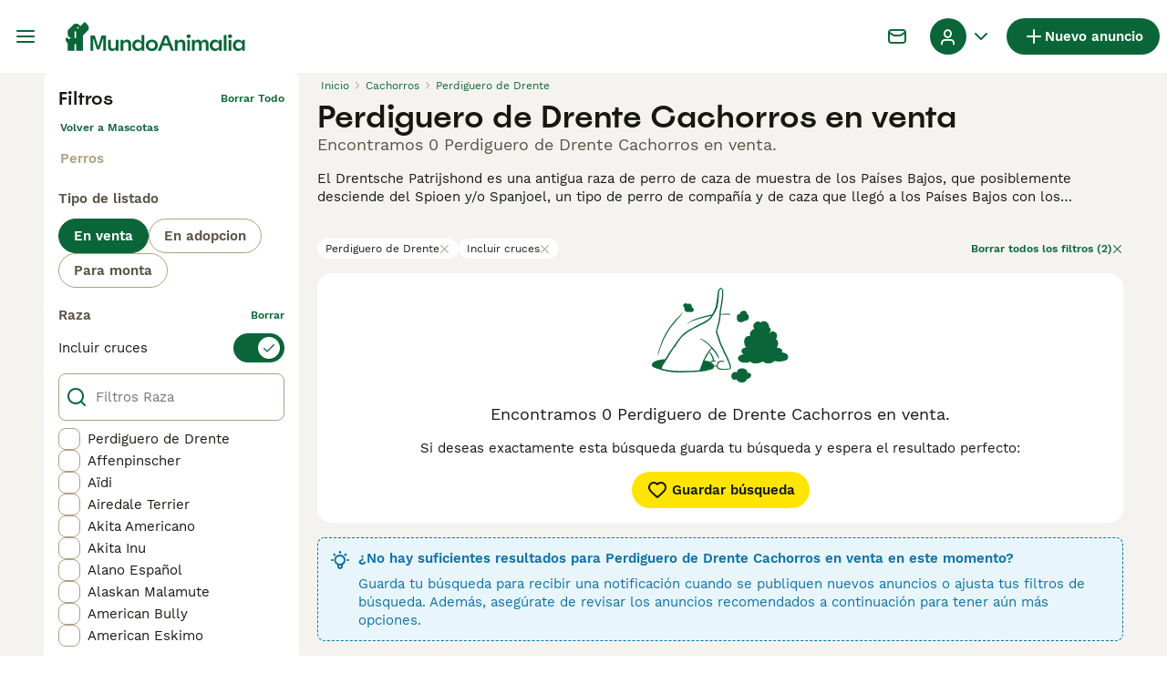

--- FILE ---
content_type: text/css; charset=UTF-8
request_url: https://www.mundoanimalia.com/_next/static/css/485b35d2ac64dd76.css
body_size: 490
content:
.Sidebar_sidebarWrapper__7fxzA{background:#fff;bottom:0;display:flex;flex-direction:column;left:0;opacity:0;position:fixed;top:0;transform:translateX(-100%);transition:transform .5s cubic-bezier(.14,.98,.3,1),opacity 0s ease .5s;width:100vw;z-index:6}@media(min-width:768px){.Sidebar_sidebarWrapper__7fxzA{width:375px}}.Sidebar_sidebarWrapperIsOpen__Klu0H{opacity:1;transform:translateX(0);transition:transform .5s cubic-bezier(.14,.98,.3,1)}.Sidebar_sidebarContentWrapper__xSwZZ{bottom:0;display:flex;overflow-x:hidden;padding-bottom:130px;position:absolute;top:0;transform:var(--transform);transition:transform .5s cubic-bezier(.14,.98,.3,1);width:100%}@media(min-width:768px){.Sidebar_sidebarContentWrapper__xSwZZ{padding-bottom:0}}.Sidebar_sidebarFlatStructureWrapper__n7Nje{flex:1 1;overflow:hidden;position:relative;width:100%}.Sidebar_sidebarBackground__OAuRl{-webkit-backdrop-filter:blur(24px);backdrop-filter:blur(24px);background:rgba(61,62,78,.4);bottom:0;left:0;position:fixed;right:0;top:0;z-index:5}.SidebarHeader_sidebarNodesWrapper__bNgKb{border-bottom:1px solid #b0a082;display:flex;height:52px;justify-content:space-between;width:100%}.SidebarHeader_sidebarNodeButtonText__6Nb_Y{margin-left:4px}.SidebarHeader_sidebarNodeButton__fC55j{padding:0 20px}.SidebarHeader_sidebarCloseButton__JCqDc{color:#171711;margin-left:auto;padding:0 20px}.SidebarHeader_sidebarCloseButton__JCqDc:hover{color:#0a6638}.SidebarLink_sidebarLink__oCFOo{overflow:hidden;text-overflow:ellipsis;white-space:nowrap;font-family:WorkSans;font-size:15px;font-weight:400;line-height:20px;align-items:center;background-color:#fff;border:none;border-bottom:1px solid #ebe6df;color:#171711;cursor:pointer;display:flex;flex-direction:row;justify-content:space-between;margin:0 16px;min-height:56px;padding:16px 8px}.SidebarLink_sidebarLink__oCFOo:hover{background-color:#f5f3f0;border-color:#f5f3f0}.SidebarLink_sidebarLink__oCFOo:active{background-color:#ebe6df;border-color:#ebe6df}.SidebarLink_sidebarLink__oCFOo:focus{border-color:#0a6638;outline:none}.SidebarLink_sidebarLinkAll__Wgapr{font-family:WorkSans;font-size:15px;font-weight:600;line-height:20px}.SidebarNested_sidebarNestedButton__ESB8i{overflow:hidden;text-overflow:ellipsis;white-space:nowrap;font-family:WorkSans;font-size:15px;font-weight:400;line-height:20px;align-items:center;background-color:#fff;border:none;border-bottom:1px solid #ebe6df;border-radius:0;color:#171711;cursor:pointer;display:flex;flex-direction:row;justify-content:space-between;margin:0 16px;min-height:56px;padding:16px 8px}.SidebarNested_sidebarNestedButton__ESB8i:hover{background-color:#f5f3f0;border-color:#f5f3f0}.SidebarNested_sidebarNestedButton__ESB8i:active{background-color:#ebe6df;border-color:#ebe6df}.SidebarNested_sidebarNestedButton__ESB8i:focus{border-color:#0a6638;outline:none}.SidebarSeparator_sidebarSeparatorHeading__CfXfV{font-family:Spoof;font-size:20px;font-weight:500;line-height:24px;color:#171711;padding:24px 16px 8px}.SidebarText_sidebarText__wq_3n{overflow:hidden;text-overflow:ellipsis;white-space:nowrap;font-family:Spoof;font-size:20px;font-weight:500;line-height:24px;align-items:center;background-color:#fff;border:none;border-bottom:1px solid #ebe6df;color:#171711;display:flex;flex-direction:row;justify-content:space-between;margin:16px 16px 0;min-height:56px;padding:16px 8px 16px 0}.SidebarContent_sidebarContentWrapper__ijNW6{display:flex;flex-direction:column;overflow-y:scroll;width:100%}.SidebarContent_sidebarContentTitle__an66q{font-family:Spoof;font-size:20px;font-weight:500;line-height:24px;color:#171711;padding:24px 16px 8px}

--- FILE ---
content_type: application/javascript; charset=UTF-8
request_url: https://www.mundoanimalia.com/_next/static/chunks/pages/%5Btype%5D/%5Bcategory%5D/%5Battribute%5D-75f941a0dc123f76.js
body_size: -164
content:
(self.webpackChunk_N_E=self.webpackChunk_N_E||[]).push([[1884],{73497:(_,e,t)=>{(window.__NEXT_P=window.__NEXT_P||[]).push(["/[type]/[category]/[attribute]",function(){return t(83029)}])},83029:(_,e,t)=>{"use strict";t.r(e),t.d(e,{__N_SSP:()=>a,default:()=>n});var u=t(44146),a=!0;let n=u.default}},_=>{_.O(0,[2867,4394,9241,5625,8544,3441,935,3701,3856,8202,403,1063,1244,2792,7945,9690,591,4248,15,8351,8892,3859,636,6593,9895,8792],()=>_(_.s=73497)),_N_E=_.O()}]);

--- FILE ---
content_type: application/javascript; charset=UTF-8
request_url: https://www.mundoanimalia.com/_next/static/SEUQG4mP3x0hYoijZL4nP/_buildManifest.js
body_size: 6598
content:
self.__BUILD_MANIFEST=function(s,a,e,t,c,i,n,o,r,d,u,h,p,b,f,m,l,g,k,y,j,v,w,z,I,_,P,B,D,F,x,A,N,S,E,L,M,T,U,C,H,R,q,G,J,K,O,Q,V,W,X,Y,Z,$,ss,sa,se,st,sc,si,sn,so,sr,sd,su,sh,sp,sb,sf,sm,sl,sg,sk,sy,sj,sv,sw,sz,sI,s_,sP,sB,sD,sF,sx,sA,sN,sS,sE,sL,sM,sT,sU,sC,sH,sR,sq,sG,sJ,sK,sO,sQ,sV,sW,sX,sY,sZ,s$,s2,s9,s3,s0,s5,s4,s6,s1,s7,s8,as,aa,ae,at,ac,ai,an,ao,ar,ad,au,ah,ap,ab,af,am,al,ag,ak){return{__rewrites:{afterFiles:[{has:s,source:B,destination:B},{has:s,source:D,destination:D},{has:s,source:"/account/informazioni-banca",destination:sd},{has:s,source:"/account/coordinate-bancarie",destination:F},{has:s,source:"/account/ricerche",destination:x},{has:s,source:"/account/preferiti",destination:A},{has:s,source:"/account/annunci",destination:N},{has:s,source:"/account/annunci-gestiti",destination:S},{has:s,source:"/account/impostazioni",destination:E},{has:s,source:"/account/il-mio-profilo",destination:L},{has:s,source:"/account/i-miei-animali",destination:M},{has:s,source:"/allevamenti/:path*",destination:su},{has:s,source:"/allevamento/:path*",destination:l},{has:s,source:"/animale-pagamento/coordinate-bancarie",destination:z},{has:s,source:"/animale-pagamento/termini-del-compratore",destination:T},{has:s,source:"/animale-pagamento/termini-del-venditore",destination:U},{has:s,source:"/animale-pagamento/verifica",destination:I},{has:s,source:"/animale-pagamento/:path*/pagare",destination:C},{has:s,source:"/animale-pagamento/:path*/complete",destination:H},{has:s,source:"/animale-pagamento/:path*/termini",destination:R},{has:s,source:"/animale-pagamento/:path*/activate-insurance",destination:sR},{has:s,source:"/animale-pagamento/collection-confirmed",destination:sh},{has:s,source:"/animali-consigli",destination:q},{has:s,source:"/animali-consigli/preview/:path*",destination:sp},{has:s,source:"/animali-consigli/ricerca/:path*",destination:sb},{has:s,source:"/animali-consigli/:path*.html",destination:sf},{has:s,source:"/annunci/evidenza",destination:G},{has:s,source:"/annunci/evidenza/successo",destination:J},{has:s,source:"/annunci/invia/successo",destination:K},{has:s,source:"/annunci/animali/:path*",destination:sm},{has:s,source:"/annunci/:path*",destination:sl},{has:s,source:"/cani-razze/:path*",destination:O},{has:s,source:"/cerca/:path*",destination:sg},{has:s,source:sq,destination:sq},{has:s,source:sG,destination:sG},{has:s,source:s9,destination:s9},{has:s,source:"/gatti-razze/:path*",destination:sk},{has:s,source:"/id-verifica",destination:Q},{has:s,source:"/id-verifica/documenti",destination:V},{has:s,source:"/id-verifica/conferma",destination:W},{has:s,source:X,destination:X},{has:s,source:"/login/resetta-password",destination:Y},{has:s,source:"/login/dimenticata-password",destination:Z},{has:s,source:"/logout-forzato",destination:$},{has:s,source:"/registrazione",destination:ss},{has:s,source:"/registrazione/controlla-email",destination:sa},{has:s,source:"/registrazione/conferma-email/:path*",destination:sy},{has:s,source:"/registrazione/cambia-email/:path*",destination:sj},{has:s,source:"/testimoniali",destination:se},{has:s,source:"/testimoniali/:path*",destination:sv},{has:s,source:"/utente/:path*",destination:l},{has:s,source:"/appartenenza",destination:st},{has:s,source:"/chi-siamo",destination:sw},{has:s,source:"/press",destination:sz},{has:s,source:"/privacy",destination:sI},{has:s,source:"/servizi-condizioni",destination:s_},{has:s,source:s3,destination:s3},{has:s,source:"/alta",destination:ss},{has:s,source:"/alta/controlar-correo",destination:sa},{has:s,source:"/alta/confirmar-correo/:path*",destination:sy},{has:s,source:"/alta/cambiar-correo/:path*",destination:sj},{has:s,source:"/animales-consejos",destination:q},{has:s,source:"/animales-consejos/preview/:path*",destination:sp},{has:s,source:"/animales-consejos/buscar/:path*",destination:sb},{has:s,source:"/animales-consejos/:path*.html",destination:sf},{has:s,source:"/anuncios/promocion",destination:G},{has:s,source:"/anuncios/promocion/exito",destination:J},{has:s,source:"/anuncios/enviar/exito",destination:K},{has:s,source:"/anuncios/mascotas/:path*",destination:sm},{has:s,source:"/anuncios/:path*",destination:sl},{has:s,source:"/buscar/:path*",destination:sg},{has:s,source:"/criadores/:path*",destination:su},{has:s,source:"/criadero/:path*",destination:l},{has:s,source:"/cuenta",destination:B},{has:s,source:"/cuenta/advert-performance",destination:D},{has:s,source:"/cuenta/informacion-bancaria",destination:sd},{has:s,source:"/cuenta/detalles-banco",destination:F},{has:s,source:"/cuenta/busquedas-guardadas",destination:x},{has:s,source:"/cuenta/anuncios-favoritos",destination:A},{has:s,source:"/cuenta/mis-anuncios",destination:N},{has:s,source:"/cuenta/anuncios-gestionados",destination:S},{has:s,source:"/cuenta/configuracion",destination:E},{has:s,source:"/cuenta/mi-perfil",destination:L},{has:s,source:"/cuenta/mis-mascotas",destination:M},{has:s,source:"/login/restablecer-contrasena",destination:Y},{has:s,source:"/login/recordar",destination:Z},{has:s,source:"/pago-mascota/detalles-del-banco",destination:z},{has:s,source:"/pago-mascota/terminos-del-comprador",destination:T},{has:s,source:"/pago-mascota/verificacion",destination:I},{has:s,source:"/pago-mascota/terminos-del-vendedor",destination:U},{has:s,source:"/pago-mascota/:path*/pago",destination:C},{has:s,source:"/pago-mascota/:path*/complete",destination:H},{has:s,source:"/pago-mascota/:path*/terminos",destination:R},{has:s,source:"/pago-mascota/:path*/activate-insurance",destination:sR},{has:s,source:"/pago-mascota/collection-confirmed",destination:sh},{has:s,source:"/razas-gato/:path*",destination:sk},{has:s,source:"/razas-perro/:path*",destination:O},{has:s,source:"/sesion-cerrada",destination:$},{has:s,source:"/testimonios",destination:se},{has:s,source:"/testimonios/:path*",destination:sv},{has:s,source:"/usuario/:path*",destination:l},{has:s,source:"/verificacion-de-ID",destination:Q},{has:s,source:"/verificacion-de-ID/documentos",destination:V},{has:s,source:"/verificacion-de-ID/confirmacion",destination:W},{has:s,source:"/afiliacion",destination:st},{has:s,source:"/acercade",destination:sw},{has:s,source:"/prensa",destination:sz},{has:s,source:"/politica-privacidad",destination:sI},{has:s,source:"/condiciones-uso",destination:s_},{has:s,source:"/aanmelden",destination:ss},{has:s,source:"/aanmelden/email-controleren",destination:sa},{has:s,source:"/aanmelden/email-bevestigen/:path*",destination:sy},{has:s,source:"/aanmelden/email-wijzigen/:path*",destination:sj},{has:s,source:"/account/bankgegevens",destination:sd},{has:s,source:"/account/bankdetails",destination:F},{has:s,source:"/account/bewaarde-zoekopdrachten",destination:x},{has:s,source:"/account/favoriete-advertenties",destination:A},{has:s,source:"/account/mijn-advertenties",destination:N},{has:s,source:"/account/beheerde-advertenties",destination:S},{has:s,source:"/account/instellingen",destination:E},{has:s,source:"/account/mijn-profiel",destination:L},{has:s,source:"/account/mijn-huisdieren",destination:M},{has:s,source:"/advertenties/promoten",destination:G},{has:s,source:"/advertenties/promoten/succesvol",destination:J},{has:s,source:"/advertenties/plaatsen/succesvol",destination:K},{has:s,source:"/advertenties/huisdieren/:path*",destination:sm},{has:s,source:"/advertenties/:path*",destination:sl},{has:s,source:"/fokkers/:path*",destination:su},{has:s,source:"/fokker/:path*",destination:l},{has:s,source:"/gebruiker/:path*",destination:l},{has:s,source:"/geforceerd-uitloggen",destination:$},{has:s,source:"/hondenrassen/:path*",destination:O},{has:s,source:"/huisdier-advies",destination:q},{has:s,source:"/huisdier-advies/preview/:path*",destination:sp},{has:s,source:"/huisdier-advies/zoeken/:path*",destination:sb},{has:s,source:"/huisdier-advies/:path*.html",destination:sf},{has:s,source:"/huisdier-betaling/bankgegevens",destination:z},{has:s,source:"/huisdier-betaling/koper-voorwaarden",destination:T},{has:s,source:"/huisdier-betaling/verificatie",destination:I},{has:s,source:"/huisdier-betaling/verkoper-voorwaarden",destination:U},{has:s,source:"/huisdier-betaling/:path*/betalen",destination:C},{has:s,source:"/huisdier-betaling/:path*/complete",destination:H},{has:s,source:"/huisdier-betaling/:path*/voorwaarden",destination:R},{has:s,source:"/huisdier-betaling/:path*/activate-insurance",destination:sR},{has:s,source:"/huisdier-betaling/collection-confirmed",destination:sh},{has:s,source:"/id-verificatie",destination:Q},{has:s,source:"/id-verificatie/documenten",destination:V},{has:s,source:"/id-verificatie/bevestiging",destination:W},{has:s,source:"/inloggen",destination:X},{has:s,source:"/inloggen/wachtwoord-opnieuw-instellen",destination:Y},{has:s,source:"/inloggen/wachtwoord-vergeten",destination:Z},{has:s,source:"/lidmaatschap",destination:st},{has:s,source:"/over",destination:sw},{has:s,source:"/getuigenissen",destination:se},{has:s,source:"/getuigenissen/:path*",destination:sv},{has:s,source:"/pers",destination:sz},{has:s,source:"/privacybeleid",destination:sI},{has:s,source:"/voorwaarden",destination:s_},{has:s,source:"/zoeken/:path*",destination:sg},{has:s,source:"/mitt-konto",destination:B},{has:s,source:"/mitt-konto/advert-performance",destination:D},{has:s,source:"/mitt-konto/bankinformation",destination:sd},{has:s,source:"/mitt-konto/bankuppgifter",destination:F},{has:s,source:"/mitt-konto/sparade-sokningar",destination:x},{has:s,source:"/mitt-konto/favoritannonser",destination:A},{has:s,source:"/mitt-konto/mina-annonser",destination:N},{has:s,source:"/mitt-konto/hanterade-annonser",destination:S},{has:s,source:"/mitt-konto/installningar",destination:E},{has:s,source:"/mitt-konto/min-profil",destination:L},{has:s,source:"/mitt-konto/mina-husdjur",destination:M},{has:s,source:"/uppfodare/:path*",destination:su},{has:s,source:z,destination:z},{has:s,source:T,destination:T},{has:s,source:U,destination:U},{has:s,source:I,destination:I},{has:s,source:C,destination:C},{has:s,source:H,destination:H},{has:s,source:R,destination:R},{has:s,source:"/artiklar",destination:q},{has:s,source:"/artiklar/preview/:path*",destination:sp},{has:s,source:"/artiklar/sok/:path*",destination:sb},{has:s,source:"/artiklar/:path*.html",destination:sf},{has:s,source:"/annonser/premium",destination:G},{has:s,source:"/annonser/premium/publicerade",destination:J},{has:s,source:"/annonser/skicka/lyckades",destination:K},{has:s,source:"/annonser/hastar/:path*",destination:sm},{has:s,source:"/annonser/:path*",destination:sl},{has:s,source:O,destination:O},{has:s,source:"/sok/:path*",destination:sg},{has:s,source:sk,destination:sk},{has:s,source:"/id-verifiering",destination:Q},{has:s,source:"/id-verifiering/dokument",destination:V},{has:s,source:"/id-verifiering/bekraftelse",destination:W},{has:s,source:"/logga-in",destination:X},{has:s,source:"/logga-in/aterstall-mitt-losenord",destination:Y},{has:s,source:"/logga-in/glomt-losenord",destination:Z},{has:s,source:"/patvingad-utloggning",destination:$},{has:s,source:"/skapa-konto",destination:ss},{has:s,source:"/skapa-konto/kontrollera-epost",destination:sa},{has:s,source:"/skapa-konto/bekrafta-epostadress/:path*",destination:sy},{has:s,source:"/skapa-konto/byt-epost/:path*",destination:sj},{has:s,source:"/anvandare/:path*",destination:l},{has:s,source:st,destination:st},{has:s,source:"/testimonialer",destination:se},{has:s,source:"/testimonialer/:path*",destination:sv},{has:s,source:"/om-oss",destination:sw},{has:s,source:"/tryck-har",destination:sz},{has:s,source:"/integritetspolicy",destination:sI},{has:s,source:"/anvandarvillkor",destination:s_},{has:s,source:"/apple-app-site-association",destination:s0},{has:s,source:"/.well-known/apple-app-site-association",destination:s0},{has:s,source:"/.well-known/assetlinks.json",destination:"/mobile/assetlinks.json"},{has:s,source:"/.well-known/apple-developer-merchantid-domain-association",destination:"/mobile/apple-pay-certificate.txt"},{has:s,source:"/about/",destination:"/static/web/about/"},{has:s,source:"/privacy-policy/",destination:"/static/web/privacy-policy/"},{has:s,source:"/terms/",destination:"/static/web/terms/"},{has:s,source:"/press/",destination:"/static/web/press/"},{has:s,source:"/(.*)/mraid.js",destination:b},{has:s,source:"/wp-(.*)",destination:b},{has:s,source:"/:path*(\\.asp|\\.aspx|\\.php|\\.xml|\\.jsp)",destination:b},{has:s,source:"/(media|static)/images/:path*",destination:b},{has:s,source:"/public/immagini/:path*",destination:b},{has:s,source:"/immagini/razze/:path*",destination:b},{has:s,source:"/images/(articles|fallbacks|cachorros|criador|classifieds|foro|inz-foto|clanky-foto|puppyfotos|animal|usuario|users|breeds|veterinario|hondenrassen|hondentipfotos|hondenspeelgoed)/:path*",destination:b},{has:s,source:"/clanky/foto/:path*",destination:b},{has:s,source:"/(assets|file-manager|logos|sold|sellerprofile)/:path*",destination:b},{has:s,source:"/rest/account/:path*",destination:b},{has:s,source:"/.well-known/passkey-endpoints",destination:b},{has:s,source:"/:path*.html",destination:"/:path*"},{has:s,source:"/version/",destination:"/api/version/"},{has:s,source:"/breeder/:path*",destination:l}],beforeFiles:[],fallback:[]},__routerFilterStatic:{numItems:0,errorRate:1e-4,numBits:0,numHashes:s4,bitArray:[]},__routerFilterDynamic:{numItems:0,errorRate:1e-4,numBits:0,numHashes:s4,bitArray:[]},"/":[a,e,c,i,o,"static/chunks/8066-098ff6b57de71608.js",d,p,f,"static/css/8368e8d3f8e1aafc.css","static/chunks/pages/index-7950fe6de5c2be8d.js"],"/404":[a,s6,"static/chunks/pages/404-2418b2d91a06926b.js"],"/_error":[a,s6,"static/chunks/pages/_error-38dfe96c23b81ed8.js"],"/account":[a,e,t,c,i,r,n,v,sc,u,h,d,_,si,sn,sJ,sK,s1,s7,"static/chunks/pages/account-24131c10a6edd1c7.js"],"/account/advert-performance":[a,e,t,r,n,o,s8,as,"static/css/846d265ec99290cb.css","static/chunks/pages/account/advert-performance-7999db17d8efdede.js"],"/account/bank-details":[sB,a,e,t,c,i,r,n,sD,u,h,sO,sF,"static/css/6de981d7cdbe0165.css","static/chunks/pages/account/bank-details-c6bba4799157fa94.js"],"/account/breeder-rewards":[a,"static/chunks/pages/account/breeder-rewards-b313630befd71f31.js"],"/account/buyer-rewards":[a,"static/chunks/pages/account/buyer-rewards-9ad7a566039b970c.js"],"/account/favorite-adverts":[a,t,so,h,m,g,P,"static/css/ed8f11023aba6637.css","static/chunks/pages/account/favorite-adverts-5c2011f33ec7c8f4.js"],"/account/managed-ads":[a,c,aa,ae,"static/css/7466a59896eade16.css","static/chunks/pages/account/managed-ads-e6be7c77a336aa5a.js"],"/account/my-adverts":[a,e,t,r,n,o,s8,h,m,sQ,as,"static/css/199b313dcfe75adf.css","static/chunks/pages/account/my-adverts-59d022148e29cec7.js"],"/account/my-breeders":[a,aa,h,ae,"static/css/a728657927eefdcc.css","static/chunks/pages/account/my-breeders-e30c20b97cef1414.js"],"/account/my-breeders/new":[a,e,t,c,i,r,n,v,u,si,"static/css/ffdf09d6794b744d.css","static/chunks/pages/account/my-breeders/new-78f465067c87b49d.js"],"/account/my-pets":["static/chunks/3911-f566f7da73c1d4d4.js",h,at,"static/css/6c4d91493c4e6de7.css","static/chunks/pages/account/my-pets-ea90a0f3b2540f92.js"],"/account/my-pets/confirm-success":[a,"static/css/9eaeba789ec7b31a.css","static/chunks/pages/account/my-pets/confirm-success-a1b652ab0420e05b.js"],"/account/my-profile":[a,e,t,c,i,r,n,v,sc,u,h,d,_,si,sn,sJ,sK,"static/css/2bb511d1011b96cc.css","static/chunks/pages/account/my-profile-327723d60e013c1b.js"],"/account/saved-searches":[a,c,h,"static/css/73a8078d4b1d1def.css","static/chunks/pages/account/saved-searches-a63efdf882433b16.js"],"/account/settings":[a,e,t,c,i,r,n,v,sc,u,h,d,_,si,sn,sJ,sK,s1,s7,"static/chunks/pages/account/settings-7da746232aa36265.js"],"/bird-breeds":[a,sx,d,sA,sN,"static/chunks/pages/bird-breeds-5ef41b76af3f1109.js"],"/bird-breeds/[slug]":[a,w,sS,sE,"static/chunks/pages/bird-breeds/[slug]-c6f83802e566dbbf.js"],"/breeders":[a,e,c,i,o,k,d,f,y,j,sL,sM,"static/chunks/pages/breeders-ed0afa900465662f.js"],"/breeders/[category]":[a,e,c,i,o,k,d,f,y,j,sL,sM,"static/chunks/pages/breeders/[category]-732240f0db2d5ea9.js"],"/breeders/[category]/[attribute]":[a,e,c,i,o,k,d,f,y,j,sL,sM,"static/chunks/pages/breeders/[category]/[attribute]-8456c03798d3e0c3.js"],"/breeders/[category]/[attribute]/[...location]":[a,e,c,i,o,k,d,f,y,j,sL,sM,"static/chunks/pages/breeders/[category]/[attribute]/[...location]-2e6562d73af5cf39.js"],"/cat-breeds":[a,sx,d,sA,sN,"static/chunks/pages/cat-breeds-49d8f0ffc10b33d3.js"],"/cat-breeds/[slug]":[a,w,sS,sE,"static/chunks/pages/cat-breeds/[slug]-154dae4b8cadbc1b.js"],"/chat":[sV,"static/chunks/466319ed-a712249afb334a9d.js",a,t,n,sW,"static/chunks/16-195cae5c03c63869.js","static/css/9ab118167712e592.css","static/chunks/4027-9e10ed25225505d0.js","static/chunks/4410-dc3350444520e9ba.js","static/css/545fc383e321040b.css","static/chunks/pages/chat-1242457b4fdf83da.js"],"/classifieds/pets/[slug]":[a,e,t,n,o,w,p,m,g,sX,sY,ac,ai,"static/chunks/pages/classifieds/pets/[slug]-855feb970b3c42e8.js"],"/classifieds/promote":[a,"static/css/6bfe7adf9c25028c.css","static/chunks/pages/classifieds/promote-b18ee6b0619fd532.js"],"/classifieds/promote/success":[a,an,h,ao,ar,"static/chunks/pages/classifieds/promote/success-fd2417737a3bdf28.js"],"/classifieds/submit/success":[a,an,h,ao,ar,"static/chunks/pages/classifieds/submit/success-d4fa11cf3894c1ab.js"],"/classifieds/[slug]":[a,e,t,n,o,w,p,m,g,sX,sY,ac,ai,"static/chunks/pages/classifieds/[slug]-0b2cd8009c79ca7b.js"],"/create-new-listing":[sV,ad,a,e,t,c,i,r,n,sc,sW,au,ah,ap,u,h,sn,sQ,ab,af,"static/css/406a3cf032154997.css","static/chunks/pages/create-new-listing-60b2344cfe6574fc.js"],"/dog-breeds":[a,sx,d,sA,sN,"static/chunks/pages/dog-breeds-c0392f00a06361ee.js"],"/dog-breeds/[slug]":[a,w,sS,sE,"static/chunks/pages/dog-breeds/[slug]-26df8fad7c874147.js"],"/forced-logout":[a,"static/css/bb7cff8950cbd133.css","static/chunks/pages/forced-logout-7ae5d31165f416dc.js"],"/id-verification":[a,"static/chunks/pages/id-verification-bdf79e2042b51b00.js"],"/id-verification/confirmation":[a,"static/chunks/pages/id-verification/confirmation-bcb9b5dc2ada734c.js"],"/id-verification/documents":[a,"static/chunks/pages/id-verification/documents-078598740f4ada37.js"],"/login":[a,e,t,c,i,r,n,u,am,"static/css/69dcf30416aee697.css","static/chunks/pages/login-c1ea1dd49c28b339.js"],"/login/forgot-password":[a,e,t,c,i,r,n,v,u,_,sZ,"static/css/179054c170872ffa.css","static/chunks/pages/login/forgot-password-8e2288df49fad7cb.js"],"/login/reset-password":[a,e,t,c,i,r,n,v,u,_,sZ,"static/css/3dae88f3f3e8f13d.css","static/chunks/pages/login/reset-password-8409b90f1ba98a2f.js"],"/my-adverts/edit-listing":["static/chunks/pages/my-adverts/edit-listing-32437c7b07d546fe.js"],"/my-adverts/edit-listing/[slug]":[sV,ad,a,e,t,c,i,r,n,sc,sW,au,ah,ap,u,h,sn,sQ,ab,af,"static/css/5d0f03f21e2324d9.css","static/chunks/pages/my-adverts/edit-listing/[slug]-72cec705bb4a43ae.js"],"/pay-by-pin/bank-account":[sB,a,e,t,c,i,r,n,sD,u,h,sO,sF,"static/css/e74514f42370679a.css","static/chunks/pages/pay-by-pin/bank-account-a0fb7613d7639c45.js"],"/pay-by-pin/checkout":[a,"static/chunks/pages/pay-by-pin/checkout-8069eeb61e6a3bee.js"],"/pay-by-pin/contact-details":[a,t,c,i,r,n,u,si,"static/css/f598ff71de86ae4a.css","static/chunks/pages/pay-by-pin/contact-details-ad5cf90202396eff.js"],"/pay-by-pin/success":[a,"static/css/c503fb2e6dae2ba7.css","static/chunks/pages/pay-by-pin/success-75b0251dc40e4e11.js"],"/pay-by-pin/transactions":[sB,e,t,c,i,r,n,sD,u,h,sF,at,"static/css/c9e4b7abab0e30da.css","static/chunks/pages/pay-by-pin/transactions-cd31dedb9de8b6e4.js"],"/pet-advice":[a,e,o,p,sr,"static/css/bd740e9d3d04fdca.css","static/chunks/pages/pet-advice-bdb456afa39442ec.js"],"/pet-advice/preview/[slug]":[a,e,t,o,al,p,ag,ak,"static/chunks/pages/pet-advice/preview/[slug]-20e6c8d2d6be3d70.js"],"/pet-advice/search":[a,e,o,p,sr,sT,sU,"static/chunks/pages/pet-advice/search-86aff51322b20356.js"],"/pet-advice/search/[category]":[a,e,o,p,sr,sT,sU,"static/chunks/pages/pet-advice/search/[category]-568685ba2887c615.js"],"/pet-advice/search/[category]/[topic]":[a,e,o,p,sr,sT,sU,"static/chunks/pages/pet-advice/search/[category]/[topic]-03a8ba61925c12c7.js"],"/pet-advice/search/[category]/[topic]/[page]":[a,e,o,p,sr,sT,sU,"static/chunks/pages/pet-advice/search/[category]/[topic]/[page]-56b012252cb2eb54.js"],"/pet-advice/[slug]":[a,e,t,o,al,p,ag,ak,"static/chunks/pages/pet-advice/[slug]-f84e9bf45b5e9815.js"],"/pet-payment/bank-details":[sB,a,e,t,c,i,r,n,sD,u,sO,sF,"static/css/1a43d6833598650d.css","static/chunks/pages/pet-payment/bank-details-5be67d5b3f7ddc78.js"],"/pet-payment/bank-details-error":[a,"static/css/5e4bb6f197e8cce1.css","static/chunks/pages/pet-payment/bank-details-error-ee162dd424df2fdd.js"],"/pet-payment/collection-confirmed":[a,"static/css/226d763cb4a807c6.css","static/chunks/pages/pet-payment/collection-confirmed-c75d80cfdc10959d.js"],"/pet-payment/terms":[a,t,s$,"static/chunks/pages/pet-payment/terms-13fad56e881c1825.js"],"/pet-payment/terms-mobile":[a,t,s$,"static/chunks/pages/pet-payment/terms-mobile-fece524880482c12.js"],"/pet-payment/verification":[a,"static/css/7817251a30f11c5c.css","static/chunks/pages/pet-payment/verification-b29dd64b4fecda4a.js"],"/pet-payment/[petPaymentId]/activate-insurance":[a,e,t,c,i,r,n,u,"static/css/4a89db984dd6186f.css","static/chunks/pages/pet-payment/[petPaymentId]/activate-insurance-545e4454c167e02a.js"],"/pet-payment/[petPaymentId]/v2/complete":[a,s2,"static/css/32c31078e224a866.css","static/chunks/pages/pet-payment/[petPaymentId]/v2/complete-0c524d782bd64ab4.js"],"/pet-payment/[petPaymentId]/v2/pay":[a,s2,"static/css/c258b8e71737e103.css","static/chunks/pages/pet-payment/[petPaymentId]/v2/pay-1a80f578903b13b9.js"],"/pet-payment/[petPaymentId]/v2/terms":[a,"static/css/9c7115d713b50da8.css","static/chunks/pages/pet-payment/[petPaymentId]/v2/terms-a2e1904c86927841.js"],"/premium/checkout":[a,s2,"static/css/d2cf6c250fbf4c48.css","static/chunks/pages/premium/checkout-61819d6e6627b9b1.js"],"/premium/success":[a,"static/css/b12c1e1c9d8d1d62.css","static/chunks/pages/premium/success-b67dd5a35690fad2.js"],"/rabbit-breeds":[a,sx,d,sA,sN,"static/chunks/pages/rabbit-breeds-f793a9c8cce01ddd.js"],"/rabbit-breeds/[slug]":[a,w,sS,sE,"static/chunks/pages/rabbit-breeds/[slug]-7522b4013b0a8ee0.js"],"/redirect":[a,"static/css/87ac10bc3717d38a.css","static/chunks/pages/redirect-7fd772283c8ca3af.js"],"/search":[a,e,t,c,i,o,k,so,d,p,m,f,g,y,j,P,sC,sH,"static/chunks/pages/search-2bba1c91d11bf0cf.js"],"/signup":[a,e,t,c,i,r,n,v,u,_,sZ,am,"static/css/d5b0fb16681a9c44.css","static/chunks/pages/signup-83b6ea18711ede92.js"],"/signup/change-email/[token]":[a,h,"static/css/1af84bfaecff4e47.css","static/chunks/pages/signup/change-email/[token]-ed146e4e4fa10a4f.js"],"/signup/check-your-mail":[a,"static/css/ab93b453a027126c.css","static/chunks/pages/signup/check-your-mail-0590c6d1183b36cd.js"],"/signup/confirm-email/[token]":[a,"static/css/3c1f831d2202475d.css","static/chunks/pages/signup/confirm-email/[token]-4e23d31974fd3e99.js"],"/static/[platform]/[page]":[a,t,s$,"static/chunks/pages/static/[platform]/[page]-adf7944a32af698f.js"],"/subscription/checkout":[a,"static/chunks/pages/subscription/checkout-2d783a571def05f5.js"],"/subscription/success":["static/css/3a31782c99ca7b23.css","static/chunks/pages/subscription/success-451fdc06057a3258.js"],"/testimonials":[a,"static/css/3ef1446185b234d6.css","static/chunks/pages/testimonials-9405fbe6e5aefd46.js"],"/testimonials/[slug]":[a,"static/css/7fc0921c10a5408d.css","static/chunks/pages/testimonials/[slug]-d1afd7c2070cbac1.js"],"/user/[slug]":[a,t,n,w,"static/chunks/4236-73425948d814374d.js",m,g,P,sX,sY,"static/css/fe826c9f04025e90.css","static/chunks/pages/user/[slug]-9ff72d8939bb1f3c.js"],"/vas/checkout":[a,"static/chunks/pages/vas/checkout-9ae2d17a10d3c949.js"],"/[type]/[category]":[a,e,t,c,i,o,k,so,d,p,m,f,g,y,j,P,sC,sH,"static/chunks/pages/[type]/[category]-63feec50c73ba277.js"],"/[type]/[category]/[attribute]":[a,e,t,c,i,o,k,so,d,p,m,f,g,y,j,P,sC,sH,"static/chunks/pages/[type]/[category]/[attribute]-75f941a0dc123f76.js"],"/[type]/[category]/[attribute]/[...location]":[a,e,t,c,i,o,k,so,d,p,m,f,g,y,j,P,sC,sH,"static/chunks/pages/[type]/[category]/[attribute]/[...location]-c4cc1a4a6e7d9337.js"],sortedPages:["/","/404","/_app","/_error",B,D,F,"/account/breeder-rewards","/account/buyer-rewards",A,S,N,"/account/my-breeders","/account/my-breeders/new",M,"/account/my-pets/confirm-success",L,x,E,"/bird-breeds","/bird-breeds/[slug]","/breeders","/breeders/[category]","/breeders/[category]/[attribute]","/breeders/[category]/[attribute]/[...location]","/cat-breeds","/cat-breeds/[slug]",sq,"/classifieds/pets/[slug]",G,J,K,"/classifieds/[slug]",sG,"/dog-breeds","/dog-breeds/[slug]",$,Q,W,V,X,Z,Y,"/my-adverts/edit-listing","/my-adverts/edit-listing/[slug]","/pay-by-pin/bank-account","/pay-by-pin/checkout","/pay-by-pin/contact-details","/pay-by-pin/success","/pay-by-pin/transactions",q,"/pet-advice/preview/[slug]","/pet-advice/search","/pet-advice/search/[category]","/pet-advice/search/[category]/[topic]","/pet-advice/search/[category]/[topic]/[page]","/pet-advice/[slug]",z,"/pet-payment/bank-details-error",sh,"/pet-payment/terms","/pet-payment/terms-mobile",I,"/pet-payment/[petPaymentId]/activate-insurance","/pet-payment/[petPaymentId]/v2/complete","/pet-payment/[petPaymentId]/v2/pay","/pet-payment/[petPaymentId]/v2/terms","/premium/checkout","/premium/success","/rabbit-breeds","/rabbit-breeds/[slug]","/redirect","/search",ss,"/signup/change-email/[token]",sa,"/signup/confirm-email/[token]","/static/[platform]/[page]","/subscription/checkout","/subscription/success",se,"/testimonials/[slug]","/user/[slug]","/vas/checkout","/[type]/[category]","/[type]/[category]/[attribute]","/[type]/[category]/[attribute]/[...location]"]}}(void 0,"static/chunks/2867-05fbb03ac3179292.js","static/chunks/4394-e7bfa0f1fd370b2f.js","static/chunks/9241-8f9e5757d2b0e899.js","static/chunks/5625-a046e9308bc1e7e5.js","static/chunks/8544-058e67e7ee16b9d0.js","static/chunks/575-d280458a9d20f7ee.js","static/chunks/3441-b744f6e6b60bb659.js","static/chunks/5566-60f4c8e03e6fc02d.js","static/chunks/3856-30e3dc4e7a8c19ca.js","static/chunks/9088-1043213caffe8cd2.js","static/chunks/6719-5770a6e8b9b78caa.js","static/chunks/8202-8b95d9c845cc112c.js","/404/","static/chunks/1063-77abb0a250c67cb6.js","static/chunks/403-a2869eb7f98bf34c.js","/user/:path*","static/chunks/1244-8f697543d052808b.js","static/chunks/935-15deb0d73d6cd9b0.js","static/css/3b50afab05d99881.css","static/chunks/2792-f751e5f907e91563.js","static/chunks/5607-ad6abe38e9fa4d72.js","static/chunks/4526-819bc80df933cf54.js","/pet-payment/bank-details","/pet-payment/verification","static/chunks/5534-27e89fb882c39b86.js","static/chunks/7945-fdad785c89cf498a.js","/account","/account/advert-performance","/account/bank-details","/account/saved-searches","/account/favorite-adverts","/account/my-adverts","/account/managed-ads","/account/settings","/account/my-profile","/account/my-pets","/pet-payment/buyer-terms","/pet-payment/seller-terms","/pet-payment/:path*/pay","/pet-payment/:path*/complete","/pet-payment/:path*/terms","/pet-advice","/classifieds/promote","/classifieds/promote/success","/classifieds/submit/success","/dog-breeds/:path*","/id-verification","/id-verification/documents","/id-verification/confirmation","/login","/login/reset-password","/login/forgot-password","/forced-logout","/signup","/signup/check-your-mail","/testimonials","/subscription","static/chunks/1172-e12583385b5cc7b4.js","static/chunks/1820-41ebe9b3e411713f.js","static/chunks/7139-77572eddd4b7f71d.js","static/chunks/3701-7c1581acab020093.js","static/chunks/6951-c622c5e6177b153e.js","/account/bank-information","/breeders/:path*","/pet-payment/collection-confirmed","/pet-advice/preview/:path*","/pet-advice/search/:path*","/pet-advice/:path*","/classifieds/pets/:path*","/classifieds/:path*","/search/:path*","/cat-breeds/:path*","/signup/confirm-email/:path*","/signup/change-email/:path*","/testimonials/:path*","/static/web/about","/static/web/press","/static/web/privacy-policy","/static/web/terms",0,"static/chunks/2c7c69dd-03c441e43cf92af0.js","static/chunks/7988-ad6abe38e9fa4d72.js","static/chunks/1313-16216f4125e4fc4f.js","static/chunks/3470-eb03714c293bb7f8.js","static/chunks/2742-d6511b249592be43.js","static/css/817891a4486acca0.css","static/css/241549d05cacf218.css","static/chunks/922-375d4273842fe7db.js","static/chunks/2770-9440d38e6ca816ae.js","static/css/6428b9bea4494c09.css","static/chunks/4240-1d8353a7f8f84151.js","static/css/76fd13de12ce8d57.css","static/css/05cb77d1facec6f3.css","static/chunks/9690-67ece9cddf16eabf.js","/pet-payment/:path*/activate-insurance","/chat","/create-new-listing","static/css/9930018a79355c78.css","static/chunks/4129-6a52f7e7e4e24523.js","static/chunks/6896-044225409e16a058.js","static/chunks/6085-294d7b7598bc03c3.js","static/chunks/07c2d338-d344ce5ea0135823.js","static/chunks/6330-308fef57be377155.js","static/css/2f2686093834e5fc.css","static/chunks/7556-52867982d04c1dda.js","static/chunks/8642-20ba5c034173c970.js","static/css/db8d72c95fe44284.css","static/chunks/1902-5558360b7d57cde3.js","/my-adverts/edit-listing/:path*","/vas/checkout/","/mobile/apple-app-site-association.json",0,NaN,"static/css/4ad36388f8bf1727.css","static/chunks/4416-408c3ed08a19c48f.js","static/css/265ec16a37726ee4.css","static/chunks/3944-9d3a9ab6cf570c78.js","static/chunks/2028-cb343b0af2365ead.js","static/chunks/1089-eb03714c293bb7f8.js","static/chunks/3590-2c0affbea29813d9.js","static/chunks/3650-a4155dc62cf35e2b.js","static/css/6438cdaf55f2776d.css","static/chunks/9798-73a3cd362a9bed27.js","static/chunks/1946-5258c025df73217f.js","static/chunks/2489-087f26b98cf4b70e.js","static/css/a3167c6d51052e2d.css","static/chunks/2bd5674f-318ea1e5a6a5923f.js","static/chunks/2228-abd0059179c97969.js","static/css/54c65979c30d9288.css","static/chunks/5669-df64a140a6b815d4.js","static/css/e3b57915e971320c.css","static/chunks/2363-2ff62902888f7099.js","static/chunks/2269-526d28341a23de04.js","static/chunks/8823-f5c0b9666af08fb0.js","static/chunks/9500-7b91599c91836aaa.js","static/css/fc6724d68a83d5d5.css"),self.__BUILD_MANIFEST_CB&&self.__BUILD_MANIFEST_CB();